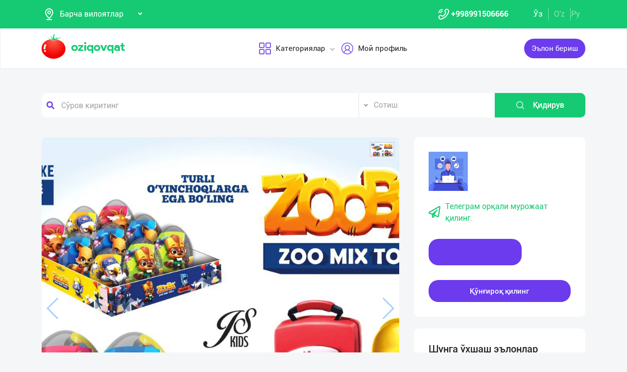

--- FILE ---
content_type: text/html; charset=UTF-8
request_url: http://www.oziqovqat.com/uzc/product/view/10696
body_size: 13079
content:
<!DOCTYPE html>
<html lang="uz"  prefix="og: http://ogp.me/ns#">
    <head>
        <title> МЧЖ &quot;MM-TOYS&quot; корхонасида ишлаб чиқарилган &quot;ZOOBA&quot; брендидаги Янгиланган ўйинчоқлик тухумчаларини тўғридан-тўғри ишлаб ч Oziqovqat.com</title>
        <meta charset="UTF-8" />
        <meta name="csrf-token" content="4cejLWQXLzXSKrx2lAkuK9Bo2fpMdAWyUpfq1BjY">
        <link rel="shortcut icon" href="http://www.oziqovqat.com/theme/img/tomato.png"/>
        <link rel="stylesheet" href="http://www.oziqovqat.com/theme/css/additional.css" type="text/css" />
        <link rel="stylesheet" href="http://www.oziqovqat.com/theme/css/style.css" type="text/css" />
        <link rel="stylesheet" href="http://www.oziqovqat.com/theme/css/mobile.css" type="text/css" />
        <meta name="csrf-token" content="4cejLWQXLzXSKrx2lAkuK9Bo2fpMdAWyUpfq1BjY">
        <meta name="description" content="МЧЖ &quot;MM-TOYS&quot; корхонасида ишлаб чиқарилган &quot;ZOOBA&quot; брендидаги Янгиланган ўйинчоқлик тухумчаларини тўғридан-тўғри ишлаб чиқарувчи томонидан арзон нархларда таклиф этамиз.

➖ Республика бўйича ҳамда қўшни давлатларни дилерлик ва ҳамкорликка"/>
        <meta name="keywords" content="МЧЖ &quot;MM-TOYS&quot; корхонасида ишлаб чиқарилган &quot;ZOOBA&quot; брендидаги Янгиланган ўйинчоқлик тухумчаларини тўғридан-тўғри ишлаб чиқарувчи томонидан арзон нархларда таклиф этамиз.

➖ Республика бўйича ҳамда қўшни давлатларни дилерлик ва ҳамкорликка"/>
        <meta property="og:title" content="МЧЖ &quot;MM-TOYS&quot; корхонасида ишлаб чиқарилган &quot;ZOOBA&quot; брендидаги Янгиланган ўйинчоқлик тухумчаларини тўғридан-тўғри ишлаб ч" />
        <meta property="og:locale" content="uz_UZ" />
        <meta property="og:locale:alternate" content="ru_RU" />
        <meta property="og:url" content="" />
        <meta property="og:image" content="http://www.oziqovqat.com/uploads/products/10696/HGgx7erdT9.jpg" />
        <meta property="og:type" content="website" />
        <meta name="twitter:card" content="summary_large_image" />
        <link rel="alternate" hreflang="uz" href="http://www.oziqovqat.com/uz/product/view/10696" />
        <link rel="alternate" hreflang="uz" href="http://www.oziqovqat.com/uzc/product/view/10696" />
        <link rel="alternate" hreflang="ru" href="http://www.oziqovqat.com/ru/product/view/10696" />
        <style>
            .my-profile li a {
                font-weight: 600;
            }
            .bold{
                font-weight: 600;
            }
            .spinner {
                display: inline-block;
                opacity: 0;
                width: 0;
                -webkit-transition: opacity 0.25s, width 0.25s;
                -moz-transition: opacity 0.25s, width 0.25s;
                -o-transition: opacity 0.25s, width 0.25s;
                transition: opacity 0.25s, width 0.25s;
            }

            .has-spinner.active {
                cursor:progress;
            }

            .has-spinner.active .spinner {
                opacity: 1;
                width: auto;
            }

            .has-spinner.btn.active .spinner {
                min-width: 20px;
            }
        </style>
          <link rel="stylesheet" href="https://cdnjs.cloudflare.com/ajax/libs/mediaelement/4.2.6/mediaelementplayer.css" />
  <link rel="stylesheet" href="https://cdnjs.cloudflare.com/ajax/libs/fancybox/3.5.7/jquery.fancybox.min.css"/>
  <link rel="stylesheet" href="https://cdnjs.cloudflare.com/ajax/libs/Swiper/4.0.7/css/swiper.min.css"/>
  <style>
    .button_save{
      width: 30px ;
      height: 30px ;
      padding: 0;
      display: flex;
      justify-content: center;
      align-items: center

      }
      .complat-button,.button-modal{
        padding: 7px 18px !important;
        font-size: 14px !important;

      }
      .color-green{
        border-color:#15ca72 !important;
        color: #15ca72 !important;
      }
      [type="radio"]:checked,
[type="radio"]:not(:checked) {
    position: absolute;
    left: -9999px;
}
[type="radio"]:checked + label,
[type="radio"]:not(:checked) + label
{
    position: relative;
    padding-left: 28px;
    cursor: pointer;
    line-height: 20px;
    display: inline-block;
    color: #666;
}
[type="radio"]:checked + label:before,
[type="radio"]:not(:checked) + label:before {
    content: '';
    position: absolute;
    left: 0;
    top: 0;
    width: 18px;
    height: 18px;
    border: 1px solid #ddd;
    border-radius: 100%;
    background: #fff;
}
[type="radio"]:checked + label:after,
[type="radio"]:not(:checked) + label:after {
    content: '';
    width: 12px;
    height: 12px;
    background: #15ca72;
    position: absolute;
    top: 3px;
    left: 3px;
    border-radius: 100%;
    -webkit-transition: all 0.2s ease;
    transition: all 0.2s ease;
}
[type="radio"]:not(:checked) + label:after {
    opacity: 0;
    -webkit-transform: scale(0);
    transform: scale(0);
}
[type="radio"]:checked + label:after {
    opacity: 1;
    -webkit-transform: scale(1);
    transform: scale(1);
}
.send_chat{
  cursor: pointer;
}

    .carousel-gallery {
        width: 100%;
        height: 700px;
        display: -webkit-box;
        display: -ms-flexbox;
        display: flex;
        position: relative;
        z-index: 0;
    }
    .carousel-gallery .swiper-container {
        width: 100%;
        height: 100%;
        position: absolute;
        left: 0;
        top: 0;
    }
    @media (max-width: 991px) {
        .carousel-gallery {
            height: 600px;
        }
    }

    @media (max-width: 767px) {
        .carousel-gallery {
            height: 500px;
        }
    }
    .carousel-gallery .swiper-slide {
        overflow: hidden;
        color: #fff;
    }
    .carousel-gallery .swiper-slide a {
        display: block;
        width: 100%;
        height: 100%;
        border-radius: 4px;
        overflow: hidden;
        position: relative;
        -webkit-box-shadow: 3px 2px 20px 0px rgba(0, 0, 0, 0.2);
        -moz-box-shadow: 3px 2px 20px 0px rgba(0, 0, 0, 0.2);
        box-shadow: 3px 2px 20px 0px rgba(0, 0, 0, 0.2);
    }
    .carousel-gallery .swiper-slide a:hover .image .overlay {
        opacity: 1;
    }
    .carousel-gallery .swiper-slide a .image {
        width: 100%;
        height: 100%;
        background-size: cover;
        background-position: center center;
    }
    .carousel-gallery .swiper-slide a .image .overlay {
        width: 100%;
        height: 100%;
        background-color: rgba(20, 20, 20, 0.8);
        text-align: center;
        opacity: 0;
        -webkit-transition: all 0.2s linear;
        -o-transition: all 0.2s linear;
        transition: all 0.2s linear;
    }
    .carousel-gallery .swiper-slide a .image .overlay em {
        color: #fff;
        font-size: 26px;
        position: relative;
        top: 50%;
        -webkit-transform: translateY(-50%);
        -ms-transform: translateY(-50%);
        -o-transform: translateY(-50%);
        transform: translateY(-50%);
        display: inline-block;
    }
    .swiper-pagination {
        position: absolute;
        top: 10px;
        right: 10px;
        width: auto !important;
        left: auto !important;
        margin: 0;
    }
    .swiper-pagination-bullet {
        padding: 5px 10px;
        border-radius: 0;
        width: auto;
        height: 30px;
        text-align: center;
        line-height: 30px;
        font-size: 12px;
        color:#000;
        opacity: 1;
        background: rgba(0,0,0,0.2);
    }
    .swiper-pagination-bullet-active {
        color:#fff;
        background: #007aff;
    }

  </style>
          <script type="application/ld+json">
  {
  "@context": "https://schema.org/",
  "@type": "Product",
  "name": "Чай чёрный",
  "image": "http://www.oziqovqat.com/uploads/products/10696/HGgx7erdT9.jpg",
  "description": "МЧЖ "MM-TOYS" корхонасида ишлаб чиқарилган "ZOOBA" брендидаги Янгиланган ўйинчоқлик тухумчаларини тўғридан-тўғри ишлаб чиқарувчи томонидан арзон нархларда таклиф этамиз.

➖ Республика бўйича ҳамда қўшни давлатларни дилерлик ва ҳамкорликка таклиф қиламиз.",
  "brand": "Oziqovqat.com",
  "offers": {
    "@type": "Offer",
    "url": "http://www.oziqovqat.com/uzc/product/view/10696",
    "priceCurrency": "UZS",
    "price": "0",
    "priceValidUntil": "2021-04-30",
    "availability": "https://schema.org/InStock",
    "itemCondition": "https://schema.org/NewCondition"
  }
}
  </script>
                <script>
           var language_locale="uzc";
        </script>
    </head>
    <body>
        <header class="scroll_height">
	
    <div class="modal auth-modal fade" id="authorization" tabindex="-1" role="dialog"   aria-hidden="true">
        <div class="modal-dialog" role="document">
            <div class="modal-content">
                <button type="button" class="close" data-dismiss="modal" aria-label="Close">
                    <span aria-hidden="true">&times;</span>
                </button>

                <div class="modal-body">
                    <div class="auth_img">
                        <img src="http://www.oziqovqat.com/theme/img/auth-img.png" alt="auth img" />
                    </div>
                    <div class="auth_form">
                        <h2>Авторизация</h2>
                        <form id="auth_form_phone">
                            <div class="form-group">
                                <div class="form-group">
                                     <label>Telefon рақамингизни кўрсатинг</label>
                                    <div class="input">
                                        <button type="button"  class="btn form-control-icon">
                                            <img src="http://www.oziqovqat.com/theme/img/phone.png" alt="icon" />
                                        </button>
                                                                              <select name="code" class="form-control"  style="min-width: max-content" id="codeSelect">
                                                                                <option  value="+998">UZB</option>
                                                                                  <option  value="+7">RUS</option>
                                                                                  <option  value="+996">KGZ</option>
                                                                                  <option  value="+992">TJK</option>
                                                                                  <option  value="+7">KAZ</option>
                                                                                  <option  value="+93">AFG</option>
                                                                                  <option  value="+993">TKM</option>
                                                                                  <option  value="+994">AZE</option>
                                                                                  <option  value="+375">BLR</option>
                                                                                  <option  value="+380">UKR</option>
                                                                              </select>
                                          <input type="text" class="form-control phone_number22" id="phoneNumberAuth" autocomplete="off" placeholder="" value="+998" />
                                    </div>
                                </div>
                                <div class="form-group">
                                    <label class="check-label">Қабул қиламан
                                        <a href="/uzc/terms-of-use">Фойдаланиш қоидалари</a>
                                        <input class="check-input" type="checkbox" checked/>
                                        <span class="checkmark"></span>
                                    </label>
                                </div>
                                <button type="submit" id="authFirstStep"  class="btn button_style auth-button  has-spinner" >
                                    Код олиш
                                </button>
                            </div>
                        </form>
                    </div>
                </div>
            </div>
        </div>
		</div>
			
    <div class="modal auth-modal fade" id="verificate" tabindex="-1" role="dialog"   aria-hidden="true">
        <div class="modal-dialog" role="document">
            <div class="modal-content">
                <button type="button" class="close" id="close" data-dismiss="modal" aria-label="Close">
                    <span aria-hidden="true" style="font-size: 25px; font-weight: 100"
                            ><i class="fas fa-arrow-left"></i
                        ></span>
                </button>

                <div class="modal-body">
                    <div class="auth_img">
                        <img src="/theme/img/verificate.png" alt="auth img" />
                    </div>
                    <div class="auth_form">
                        <h2>СМС код</h2>
                        <form id="auth_form_verificate_code">
                            <div class="form-group">
                                <div class="form-group">
                                    <label  >Код ва смсни кўрсатинг</label>
                                    <div class="for_error"></div>
                                    <div class="input">
                                        <button type="button" class="btn form-control-icon">
                                            <img src="/theme/img/key.png" alt="icon" />
                                        </button>
                                        <input type="text" class="form-control verificate-code" id="codeVerification" placeholder="****"/>
                                    </div>
                                </div>

                                <button type="submit" id="userVerifyBtn" class="btn button_style">
                                    Давом етиш
                                </button>
                            </div>
                        </form>
                    </div>
                </div>
            </div>
        </div>
    </div>

    <div class="header_top">
        <div class="container">
            <div class="header-flex-top">
                <div class="header-left">
                    <div class="selected">
                        <div class="select-img">
                            <img src="/theme/img/menu_loc.png" alt="icon" />
												</div>
												
                        <select name="street set-region" class="nice-select">
                            <option value="all"   selected  >Барча вилоятлар</option>
                                                            <option class="bold" value="1" >Тошкент шаҳри</option>
                                                            <option class="bold" value="2" >Андижон вилояти</option>
                                                            <option class="bold" value="4" >Бухоро вилояти</option>
                                                            <option class="bold" value="5" >Жиззах вилояти</option>
                                                            <option class="bold" value="6" >Қашқадарё вилояти</option>
                                                            <option class="bold" value="7" >Навоий вилояти</option>
                                                            <option class="bold" value="8" >Наманган вилояти</option>
                                                            <option class="bold" value="9" >Самарқанд вилояти</option>
                                                            <option class="bold" value="10" >Сурхондарё вилояти</option>
                                                            <option class="bold" value="11" >Сирдарё вилояти</option>
                                                            <option class="bold" value="12" >Тошкент вилояти</option>
                                                            <option class="bold" value="13" >Фарғона вилояти</option>
                                                            <option class="bold" value="14" >Хоразм вилояти</option>
                                                            <option class="bold" value="15" >Қорақалпоғистон Республикаси</option>
                                                            <option class="bold" value="17" >Россия</option>
                                                            <option class="bold" value="18" >Қирғизистон</option>
                                                            <option class="bold" value="19" >Тожикистон</option>
                                                            <option class="bold" value="20" >Қозоғистон</option>
                                                            <option class="bold" value="21" >Афғонистон</option>
                                                            <option class="bold" value="22" >Белоруссия</option>
                                                            <option class="bold" value="23" >Украина</option>
                                                            <option class="bold" value="24" >Озарбайжон</option>
                                                            <option class="bold" value="25" >Туркманистон</option>
                                                            <option class="bold" value="26" >Туркия</option>
                            
                        </select>
                    </div>
                </div>
                <div class="header-right">
                    <div class="top-nav">
                        <ul class="lists">
                            <li>
                                <a href="#" title="" class="phone-link">
                                        <img src="/theme/img/menu_icon.png" alt="icon" />
										<strong>+998991506666</strong>
                                </a>
                            </li>
                        </ul>
                    </div>
                    <ul class="list-lang">
                        <li>
                            <a href="/uzc/product/view/10696" class="btn button-lang  active ">Ўз</a>
                        </li>
                        <li>
                            <a href="/uz/product/view/10696" class="btn button-lang ">O'z</a>
                        </li>
                        <li>
                            <a href="/ru/product/view/10696" class="btn button-lang  ">
                                Ру
                            </a>
                        </li>
                        <li>
                        <li>
                    </ul>
                </div>
            </div>
        </div>
    </div>
    <div class="header_two"></div>
    <div class="all_header_menu">
        <div class="nav-container">
            <nav class="sina-nav mobile-sidebar" id="navbar" data-top="60">
                <div class="container">
                    <!-- .extension-nav -->
                    <div class="extension-nav">
                        <ul>
                            <li class="posts">
                                                                    <a href=""
                                       data-toggle="modal"
                                       data-target="#authorization"
                                       class="post-button"
                                    ><span class="text"> Эълон бериш</span
                                        ><span class="icon"
                                        ><i class="fas fa-sign-in-alt"></i></span
                                        ></a>
                                                            </li>
                        </ul>
                    </div>
                    <div class="sina-nav-header">
                        <div class="for-but">
                            <button id="menubt" type="button" class="navbar-toggle" data-toggle="collapse" data-target="#navbar-menu">
                                <i class="fa fa-bars"></i>
                            </button>
                        </div>
                        <a class="sina-brand" href="http://www.oziqovqat.com/uzc">
                            <img width="172" height="62" src="http://www.oziqovqat.com/theme/img/logo.png" alt="" />
                        </a>
                    </div>
                    <!-- .sina-nav-header -->

                    <!-- Collect the nav links, forms, and other content for toggling -->
                    <div class="collapse navbar-collapse" id="navbarNav">
                        <button id="closeMenu">
                            <i class="lnr lnr-exit"></i>
                        </button>

                        <ul class="sina-menu sina-menu-center" data-in="fadeInLeft" data-out="fadeInOut">
                            <li class="dropdown">
                                <a href="#" class="dropdown-toggle" data-toggle="dropdown">
                                    <img width="30" height="30" src="/theme/img/menu_wind.png" alt="Categories" />
                                    Категориялар
                                </a>
                                <ul class="dropdown-menu">
                                                                            <li class="bold"><a href="/uzc/section/choy-va-qahva">Чой ва Қаҳва</a></li>
                                                                            <li class="bold"><a href="/uzc/section/konservalar-1">Консервалар</a></li>
                                                                            <li class="bold"><a href="/uzc/section/bakaleya">Бакалея</a></li>
                                                                            <li class="bold"><a href="/uzc/section/tort-va-shirinliklar-1">Торт ва ширинликлар</a></li>
                                                                            <li class="bold"><a href="/uzc/section/suvlar-1">Сувлар</a></li>
                                                                            <li class="bold"><a href="/uzc/section/meva-va-sabzavotlar">Мева ва сабзавотлар</a></li>
                                                                            <li class="bold"><a href="/uzc/section/tuxum-va-sut-mahsulotlari">Тухум ва сут маҳсулотлари</a></li>
                                                                            <li class="bold"><a href="/uzc/section/gosht">Гўшт</a></li>
                                                                            <li class="bold"><a href="/uzc/section/muzlatilgan-mahsulotlar">Музлатилган маҳсулотлар</a></li>
                                                                            <li class="bold"><a href="/uzc/section/non-mahsulotlari-1">Нон маҳсулотлари</a></li>
                                                                            <li class="bold"><a href="/uzc/section/boshqalar">Бошқалар</a></li>
                                                                            <li class="bold"><a href="/uzc/section/yoglar-1">Ёғлар</a></li>
                                                                            <li class="bold"><a href="/uzc/section/chipsa-snek-bodroq">Чипс, снек, бодроқ</a></li>
                                                                            <li class="bold"><a href="/uzc/section/savdo-xodimlari">Савдо ходимлари</a></li>
                                                                            <li class="bold"><a href="/uzc/section/logistika">Логистика</a></li>
                                                                            <li class="bold"><a href="/uzc/section/yem-mahsulotlari">Ем маҳсулотлари</a></li>
                                                                    </ul>
                            </li>


                                                            <li class="dropdown">
                                    <a href="#" data-toggle='modal' data-target='#authorization' ><img src="/theme/img/menu_user.png" alt="user" />Мой профиль</a>
                                </li>
                                                    </ul>
                    </div>
                    <!-- /.navbar-collapse -->
                </div>
                <!-- .container -->
            </nav>
        </div>
    </div>

    <!-- logout model -->
        <div class="modal auth-modal fade" id="logout" tabindex="-1" role="dialog"   aria-hidden="true">
            <div class="modal-dialog" role="document">
                <div class="modal-content">
                    <button type="button" class="close" data-dismiss="modal" aria-label="Close">
                        <span aria-hidden="true">&times;</span>
                    </button>
                    <div class="modal-body">
                        <div class="auth_img">
                            <img src="http://www.oziqovqat.com/theme/img/illustration.png" alt="illustration" />
                        </div>
                        <div class="auth_form">
                            <h2>Чиқиш</h2>
                            <form action="/">
                                <div class="form-group">
                                    <div class="form-group">
                                        <a href="/uzc/signout">
                                            <span data-toggle="modal" data-target="#verificate" class="btn button_style auth-button">
                                                Бош саҳифага ўтиш
                                            </span>
                                        </a>
                                    </div>
                                </div>
                            </form>

                        </div>
                </div>
            </div>
        </div>
        </div>
        <!-- endlogout -->
</header>

        <div class="mobile_footer wt-footer" id="wt-footer">
  <a href="http://www.oziqovqat.com/uzc" class="f-mobile-link">
    <div class="icon"><img src="http://www.oziqovqat.com/theme/img/mobile-home.svg" alt=""></div>
    <span>Асосий</span>
  </a>
  <a class="f-mobile-link f-link-active search_mobile">
    <div class="icon"><img src="http://www.oziqovqat.com/theme/img/mobile-search.svg" alt=""></div>
    <span>Qidirish</span>
  </a>
  <a class="f-mobile-links">
    <div class="mobile-logo"><img src="http://www.oziqovqat.com/theme/img/mobile-tomato.svg" alt=""></div>
  </a>
  <a href="http://www.oziqovqat.com/uzc/create-add" class="f-mobile-link">
    <div class="icon"><img src="http://www.oziqovqat.com/theme/img/mobile-plus.svg" alt=""></div>
    <span>Қўшиш</span>
  </a>
  <a href="http://www.oziqovqat.com/uzc/catalogs" class="f-mobile-link">
    <div class="icon"><img src="http://www.oziqovqat.com/theme/img/mobile-category.svg" alt=""></div>
    <span>Категориялар</span>
  </a>
</div>

<div class="mobile_block">
  <div class="block_none">
    <button class="btn block_none_btn">
      <img src="http://www.oziqovqat.com/theme/img/mobilex.svg" alt="icon">
    </button>
  </div>

  <ul class="mobile_menu pl-0 mb-0">
    <li>
      <a class="mobile_link" href="#">
        <img class="mobile_link_icon" src="http://www.oziqovqat.com/theme/img/icon-1.svg" alt="icon">
        <span>Мои объявления</span>
      </a>
    </li>
    <li>
      <a class="mobile_link" href="#">
        <img class="mobile_link_icon" src="http://www.oziqovqat.com/theme/img/icon-2.svg" alt="icon">
        <span>Избранные</span>
      </a>
    </li>
    <li>
      <a class="mobile_link" href="#">
        <img class="mobile_link_icon" src="http://www.oziqovqat.com/theme/img/icon-3.svg" alt="icon">
        <span>Мой баланс</span>
      </a>
    </li>
    <li>
      <a class="mobile_link" href="#">
        <img class="mobile_link_icon" src="http://www.oziqovqat.com/theme/img/icon-4.svg" alt="icon">
        <span>Мои подписки</span>
      </a>
    </li>
    <li>
      <a class="mobile_link" data-toggle="collapse" href="#languageMobile" role="button" aria-expanded="false">
        <img class="mobile_link_icon" src="http://www.oziqovqat.com/theme/img/icon-5.svg" alt="icon">
        <span>Язык</span>
      </a>

      <div class="collapse" id="languageMobile">
        <div class="mobile_lang p-3">
          <a href="#" class="d-flex align-items-center justify-content-between">
            <div class="lang_left d-flex align-items-center">
              <img class="lang_icon" src="http://www.oziqovqat.com/theme/img/lang_icon-1.svg" alt="icon">
              <span>Ўзбекча</span>
            </div>
            <div class="lang_right text-white">
              <i class="far fa-check-circle"></i>
            </div>
          </a>
          <a href="#" class="d-flex align-items-center justify-content-between active_lang">
            <div class="lang_left d-flex align-items-center">
              <img class="lang_icon" src="http://www.oziqovqat.com/theme/img/lang_icon-1.svg" alt="icon">
              <span>O'zbekcha</span>
            </div>
            <div class="lang_right text-white">
              <i class="far fa-check-circle"></i>
            </div>
          </a>
          <a href="#" class="d-flex align-items-center justify-content-between">
            <div class="lang_left d-flex align-items-center">
              <img class="lang_icon" src="http://www.oziqovqat.com/theme/img/lang_icon-2.svg" alt="icon">
              <span>Русский</span>
            </div>
            <div class="lang_right text-white">
              <i class="far fa-check-circle"></i>
            </div>
          </a>
        </div>
      </div>
    </li>
    <li>
      <a class="mobile_link" href="#">
        <img class="mobile_link_icon" src="http://www.oziqovqat.com/theme/img/icon-6.svg" alt="icon">
        <span>Личные данные</span>
      </a>
    </li>
    <li>
      <a class="mobile_link" href="#">
        <img class="mobile_link_icon" src="http://www.oziqovqat.com/theme/img/icon-7.svg" alt="icon">
        <span>Новости</span>
      </a>
    </li>
    <li class="d-flex align-items-center justify-content-between">
      <a class="mobile_link" href="#">
        <img class="mobile_link_icon" src="http://www.oziqovqat.com/theme/img/icon-8.svg" alt="icon">
        <span>Чаты</span>
      </a>
      <div class="message_notification"><i>2</i></div>
    </li>
    <li>
      <a class="mobile_link" href="#">
        <img class="mobile_link_icon" src="http://www.oziqovqat.com/theme/img/icon-9.svg" alt="icon">
        <span>История реферальных переходов</span>
      </a>
    </li>
    <li>
      <a class="mobile_link" href="#">
        <img class="mobile_link_icon" src="http://www.oziqovqat.com/theme/img/icon-10.svg" alt="icon">
        <span>Условия использования</span>
      </a>
    </li>
    <li>
      <a class="mobile_link" href="#">
        <img class="mobile_link_icon" src="http://www.oziqovqat.com/theme/img/icon-11.svg" alt="icon">
        <span>FAQ</span>
      </a>
    </li>
    <li>
      <a class="mobile_link" href="#">
        <img class="mobile_link_icon" src="http://www.oziqovqat.com/theme/img/icon-12.svg" alt="icon">
        <span>О нас</span>
      </a>
    </li>
    <li>
      <a class="mobile_link" href="#">
        <img class="mobile_link_icon" src="http://www.oziqovqat.com/theme/img/icon-13.svg" alt="icon">
        <span>Техническая поддержка</span>
      </a>
    </li>
    <li>
      <a class="mobile_link" href="#">
        <img class="mobile_link_icon" src="http://www.oziqovqat.com/theme/img/icon-14.svg" alt="icon">
        <span>Поделиться приложением</span>
      </a>
    </li>
    <li>
      <a class="mobile_link" href="#">
        <img class="mobile_link_icon" src="http://www.oziqovqat.com/theme/img/icon-15.svg" alt="icon">
        <span>Выход</span>
      </a>
    </li>
    <li class="m-0 border-top">
      <a class="d-flex align-items-center justify-content-center simplex_mobile" href="#">
        <span class="mr-1">Разработано</span>
        <img class="" src="http://www.oziqovqat.com/theme/img/mobile-simplex.svg" alt="icon" width="110">
      </a>
    </li>
  </ul>

</div>


<div class="search_mobile_item">
  <div class="search_top">
    <h4 class="mb-0">Поиск</h4>
    <button class="btn search_none_btn">
      <img src="http://www.oziqovqat.com/theme/img/mobilex.svg" alt="icon">
    </button>
  </div>

  <form class="mobile_search">
    <div class="selector">
      <div class="selector-item">
        <input type="radio" id="radio1" name="selector" class="selector-item_radio" checked>
        <label for="radio1" class="selector-item_label">Продаю</label>
      </div>
      <div class="selector-item">
        <input type="radio" id="radio2" name="selector" class="selector-item_radio">
        <label for="radio2" class="selector-item_label">Покупаю</label>
      </div>
      <div class="selector-item">
        <input type="radio" id="radio3" name="selector" class="selector-item_radio">
        <label for="radio3" class="selector-item_label">Предоставляю услуги</label>
      </div>
    </div>

    <div class="input-group search_input">
      <input type="text" class="form-control" placeholder="Введите запрос">
        <button class="btn search_button" type="button"><i class="fas fa-search"></i></button>
    </div>

  </form>
</div>

            
<section class="card-section">
  <div class="search_box">
    <div class="search-sec">
        <div class="container">
            <form action="/uzc/search" method="get" novalidate="novalidate">
                <div class="row">
                    <div class="col-lg-7 col-md-6 col-sm-5 col-9 p-0 for-search-input">
                        <div class="search-input">
                            <img
                            class="fas fa-search text-body"
                            alt="search"
                            src="/theme/img/search.png"
                        />
                        <input type="text" name="key" class="form-control search-slt" placeholder="Сўров киритинг"  />
                        </div>
                    </div>
                    <div class="col-lg-3 col-md-4 col-sm-5 p-0">
                        <select class="nice-select form-control search-slt" name='type'>
                            <option value="1" >Сотиш </option>
                            <option value="2" >Сотиб оламан</option>
                            <option value="3" >Хизматларни тақдим етаман </option>
                        </select>
                    </div>
                    <div class="col-lg-2 col-md-2 col-md-2 col-sm-2 for-sea-button col-3 p-0">
                        <button class="for-search-button btn wrn-btn d-block">
                        <img src="/theme/img/search_white.png" alt="search" />
                        Қидирув
                        </button>
                    </div>
                </div>
            </form>
        </div>
    </div>
</div>

  <div class="container">
    <div class="modal fade" id="exampleModalCenter" tabindex="-1" role="dialog"  aria-hidden="true">
        <div class="modal-dialog modal-dialog-centered" role="document">
            <div class="modal-content">
                <div class="modal-header">
                    <h5 class="modal-title" id="exampleModalLongTitle">Еълон ҳақида шикоят</h5>
                    <button type="button" class="close" data-dismiss="modal" aria-label="Close">
                        <span aria-hidden="true">&times;</span>
                    </button>
                </div>
                <div class="modal-body">
                                          <div class="form-check compain-item pl-0">
                        <p>
                          <input class="form-check-input" type="radio" name="categ" id="categor_id_1" value="2" >
                          <label class="form-check-label" for="categor_id_1">Спам</label>
                        </p>
                      </div>
                                          <div class="form-check compain-item pl-0">
                        <p>
                          <input class="form-check-input" type="radio" name="categ" id="categor_id_2" value="3" >
                          <label class="form-check-label" for="categor_id_2">Нотўғри бўлим</label>
                        </p>
                      </div>
                                          <div class="form-check compain-item pl-0">
                        <p>
                          <input class="form-check-input" type="radio" name="categ" id="categor_id_3" value="4" >
                          <label class="form-check-label" for="categor_id_3">Таъқиқланган махсулот</label>
                        </p>
                      </div>
                                          <div class="form-check compain-item pl-0">
                        <p>
                          <input class="form-check-input" type="radio" name="categ" id="categor_id_4" value="5" >
                          <label class="form-check-label" for="categor_id_4">Эскирган реклама</label>
                        </p>
                      </div>
                                          <div class="form-check compain-item pl-0">
                        <p>
                          <input class="form-check-input" type="radio" name="categ" id="categor_id_5" value="6" >
                          <label class="form-check-label" for="categor_id_5">Фирибгар</label>
                        </p>
                      </div>
                                          <div class="form-check compain-item pl-0">
                        <p>
                          <input class="form-check-input" type="radio" name="categ" id="categor_id_6" value="7" >
                          <label class="form-check-label" for="categor_id_6">Телефонга жавоб бермайди</label>
                        </p>
                      </div>
                                          <div class="form-check compain-item pl-0">
                        <p>
                          <input class="form-check-input" type="radio" name="categ" id="categor_id_7" value="8" >
                          <label class="form-check-label" for="categor_id_7">Алдов эълони</label>
                        </p>
                      </div>
                    
                </div>
                <div class="modal-footer">
                    <button type="button" id="complainSend" class="btn complat-button "disabled >Далее</button>
                </div>
            </div>
        </div>
    </div>
    <div class="card-section-content">
      <div class="row">
        <div class="col-lg-8">
          <div class="products-info">
            <div class="about-img-silider">
                <div class="carousel-gallery">
                    <div class="swiper-container">
                        <div class="swiper-wrapper">
                                                                        <div class="swiper-slide">
                        <a href="http://www.oziqovqat.com/uploads/products/10696/HGgx7erdT9.jpg" data-fancybox="gallery">
                            <div class="image" style="background-image: url(http://www.oziqovqat.com/uploads/products/10696/HGgx7erdT9.jpg)">
                            </div>
                        </a>
                    </div>

                    
                                  </div>

            </div>
            <div class="swiper-pagination"></div>
            <div class="swiper-button-prev"></div>
            <div class="swiper-button-next"></div>
        </div>
        </div>



            <div class="info-footer">
              <div class="prosm">
                <p>Тошкент шаҳри,
                  <b style="font-size: 13px">2024-01-21 20:20:00 ч.</b> </p>
                <p>
                  <span><i class="fas fa-eye"></i></span>31
                </p>
              </div>
              <div class="price">
                <p>Келишилган нархда</p>
              </div>
              <hr />
              <div class="info_text">
                <h5>Қисқача Малумот</h5>
                <p style="white-space: pre-line">
                  МЧЖ "MM-TOYS" корхонасида ишлаб чиқарилган "ZOOBA" брендидаги Янгиланган ўйинчоқлик тухумчаларини тўғридан-тўғри ишлаб чиқарувчи томонидан арзон нархларда таклиф этамиз.

➖ Республика бўйича ҳамда қўшни давлатларни дилерлик ва ҳамкорликка таклиф қиламиз.
                </p>
              </div>

              
                            

                            <div class="info_seller">
								<h5>Сотувчига мурожаат қилинг</h5>
								<div class="ask_info">
									<ul>
                      									</ul>
																			<button type="button" class="button-modal btn send_chat"  data-toggle='modal' data-target='#authorization' >
                      Shikoyat qilish
                    </button>
																	</div>
							</div>
                          </div>
          </div>
        </div>

        <div class="col-lg-4">
          <div class="card-section-rihgt">
            <div class="connect">
                <div class="comp_logo">
                  <div class="logo_img">
                    <img src="http://www.oziqovqat.com/uploads/user/79193/9sFriCkEg9.jpg" alt="company logo" />
                  </div>
                                <div class="company_name">

                    <a href="/uzc/company/view/79193"><span class="span"></span></a>
                  </div>
                								</div>
																  <a href="" class="telegram" data-toggle='modal' data-target='#authorization'>
								                <span><i class="far fa-paper-plane"></i></span>Телеграм орқали мурожаат қилинг.</a>
                <div class="buttons_connect">
									                                      <a href="#" class="telegram" data-toggle='modal' data-target='#authorization'>
                                          <span class="btn button_style bg-green"  data-toggle='modal' data-target='#authorization'>Хабар ёзинг</span>
                                      </a>
									
									 <button class="btn button_style" id="call">Қўнғироқ қилинг</button>

                </div>
              </div>

            <ul id="errors" style="position: fixed;bottom: 7%;right: 3%;list-style: none;"></ul>
            <div class="products_lists_block">
              <h5 class="list_title">Шунга ўхшаш эълонлар</h5>
              <div class="products_lists">
                                                <div class="product_list_item">
                  <div class="products_img">
                                        <img src="http://www.oziqovqat.com/uploads/products/15434/IXSvcVZVh0AJ.jpg" alt="Большие объемы " style="object-fit: contain" />
                  </div>
                  <div class="products_name">
                    <a href="/uzc/product/view/15434">
                      <div class="product_title">
                        <p>Большие объемы </p>
                      </div>
                      
                      <span class="region">Тошкент шаҳри</span>
                    </a>
                  </div>
                </div>
								                <hr />
								                                <div class="product_list_item">
                  <div class="products_img">
                                        <img src="http://www.oziqovqat.com/uploads/products/15387/duWRnEU97Lhl.jpg" alt="Россиянинг Моск" style="object-fit: contain" />
                  </div>
                  <div class="products_name">
                    <a href="/uzc/product/view/15387">
                      <div class="product_title">
                        <p>Россиянинг Моск</p>
                      </div>
                      
                      <span class="region">Тошкент шаҳри</span>
                    </a>
                  </div>
                </div>
								                <hr />
								                                <div class="product_list_item">
                  <div class="products_img">
                                        <img src="http://www.oziqovqat.com/uploads/products/15098/2WEBfWKLbe.jpg" alt="Ҳурматли тадбир" style="object-fit: contain" />
                  </div>
                  <div class="products_name">
                    <a href="/uzc/product/view/predlagaetsya-sirokii-assortiment-lecebnyx-trav-brusnika-list-po-1765342242">
                      <div class="product_title">
                        <p>Ҳурматли тадбир</p>
                      </div>
                      
                      <span class="region">Фарғона вилояти</span>
                    </a>
                  </div>
                </div>
								                <hr />
								                                <div class="product_list_item">
                  <div class="products_img">
                                        <img src="http://www.oziqovqat.com/uploads/products/15324/jcfxrWWItm.jpg" alt="Ҳурматли тадбир" style="object-fit: contain" />
                  </div>
                  <div class="products_name">
                    <a href="/uzc/product/view/15324">
                      <div class="product_title">
                        <p>Ҳурматли тадбир</p>
                      </div>
                      
                      <span class="region">Тошкент шаҳри</span>
                    </a>
                  </div>
                </div>
								                <hr />
								                                <div class="product_list_item">
                  <div class="products_img">
                                        <img src="http://www.oziqovqat.com/uploads/products/15000/YsZwVC2sqD.jpg" alt="Қозоғистонда иш" style="object-fit: contain" />
                  </div>
                  <div class="products_name">
                    <a href="/uzc/product/view/15000">
                      <div class="product_title">
                        <p>Қозоғистонда иш</p>
                      </div>
                      
                      <span class="region">Тошкент шаҳри</span>
                    </a>
                  </div>
                </div>
								                <hr />
								                                <div class="product_list_item">
                  <div class="products_img">
                                        <img src="http://www.oziqovqat.com/uploads/products/15404/A2pHSS0FmD.jpg" alt="ООО 'Yumup' Ком" style="object-fit: contain" />
                  </div>
                  <div class="products_name">
                    <a href="/uzc/product/view/15404">
                      <div class="product_title">
                        <p>ООО &#039;Yumup&#039; Ком</p>
                      </div>
                      
                      <span class="region">Тошкент шаҳри</span>
                    </a>
                  </div>
                </div>
								                <hr />
								                                <div class="product_list_item">
                  <div class="products_img">
                                        <img src="http://www.oziqovqat.com/uploads/products/15068/AkTtskvZe9.jpg" alt="Coffee AMAD 3в1" style="object-fit: contain" />
                  </div>
                  <div class="products_name">
                    <a href="/uzc/product/view/coffee-amad-3v1-po-20-grpakete-iz-vyssego-sorta-kofe-arabicai-sl-1768087293">
                      <div class="product_title">
                        <p>Coffee AMAD 3в1</p>
                      </div>
                      
                      <span class="region">Тошкент шаҳри</span>
                    </a>
                  </div>
                </div>
								                <hr />
								                                <div class="product_list_item">
                  <div class="products_img">
                                        <img src="http://www.oziqovqat.com/uploads/products/15002/KW3E1PySYnct.jpg" alt="Чой маҳсулотлар" style="object-fit: contain" />
                  </div>
                  <div class="products_name">
                    <a href="/uzc/product/view/15002">
                      <div class="product_title">
                        <p>Чой маҳсулотлар</p>
                      </div>
                      
                      <span class="region">Самарқанд вилояти</span>
                    </a>
                  </div>
                </div>
								                <hr />
								                                <div class="product_list_item">
                  <div class="products_img">
                                        <img src="http://www.oziqovqat.com/uploads/products/15297/LWRv2whf5N7b.jpg" alt="МEГА ЧEГИРМА — " style="object-fit: contain" />
                  </div>
                  <div class="products_name">
                    <a href="/uzc/product/view/15297">
                      <div class="product_title">
                        <p>МEГА ЧEГИРМА — </p>
                      </div>
                      
                      <span class="region">Тошкент шаҳри</span>
                    </a>
                  </div>
                </div>
								                <hr />
								                                <div class="product_list_item">
                  <div class="products_img">
                                        <img src="http://www.oziqovqat.com/uploads/products/15337/1765797642-5c4ca2ccd8168f08df2141cfada8c851.png" alt="Сизга табиий ме" style="object-fit: contain" />
                  </div>
                  <div class="products_name">
                    <a href="/uzc/product/view/sizga-tabiiy-mevalar-asosidagi-assalom-tea-choylarini-taklif-eta-1765797642">
                      <div class="product_title">
                        <p>Сизга табиий ме</p>
                      </div>
                      
                      <span class="region">Тошкент шаҳри</span>
                    </a>
                  </div>
                </div>
								                <hr />
								                                <div class="product_list_item">
                  <div class="products_img">
                                        <img src="http://www.oziqovqat.com/uploads/products/15338/1765798110-7a2461ccf8ca14eec929f5a7f54ed007.png" alt="Сизга табиий ўт" style="object-fit: contain" />
                  </div>
                  <div class="products_name">
                    <a href="/uzc/product/view/sizga-tabiiy-otlar-asosidagi-zamona-rano-choylarini-taklif-etami-1765798110">
                      <div class="product_title">
                        <p>Сизга табиий ўт</p>
                      </div>
                      
                      <span class="region">Тошкент шаҳри</span>
                    </a>
                  </div>
                </div>
								                <hr />
								                                <div class="product_list_item">
                  <div class="products_img">
                                        <img src="http://www.oziqovqat.com/uploads/products/15225/svEmu1pnLf.jpg" alt="Ассорти сухофру" style="object-fit: contain" />
                  </div>
                  <div class="products_name">
                    <a href="/uzc/product/view/15225">
                      <div class="product_title">
                        <p>Ассорти сухофру</p>
                      </div>
                      
                      <span class="region">Тошкент шаҳри</span>
                    </a>
                  </div>
                </div>
								                <hr />
								                                <div class="product_list_item">
                  <div class="products_img">
                                        <img src="http://www.oziqovqat.com/uploads/products/15003/D5oJCehOotal.jpg" alt="Қора чой сотама" style="object-fit: contain" />
                  </div>
                  <div class="products_name">
                    <a href="/uzc/product/view/15003">
                      <div class="product_title">
                        <p>Қора чой сотама</p>
                      </div>
                      
                      <span class="region">Самарқанд вилояти</span>
                    </a>
                  </div>
                </div>
								                <hr />
								                                <div class="product_list_item">
                  <div class="products_img">
                                        <img src="http://www.oziqovqat.com/uploads/products/15012/vUrZiai2bUwq.jpg" alt="Туркманистон да" style="object-fit: contain" />
                  </div>
                  <div class="products_name">
                    <a href="/uzc/product/view/15012">
                      <div class="product_title">
                        <p>Туркманистон да</p>
                      </div>
                      
                      <span class="region">Тошкент шаҳри</span>
                    </a>
                  </div>
                </div>
								                <hr />
								                                <div class="product_list_item">
                  <div class="products_img">
                                        <img src="http://www.oziqovqat.com/uploads/products/15132/LPL4sVho4JCC.jpg" alt="Ишлаб чиқарувчи" style="object-fit: contain" />
                  </div>
                  <div class="products_name">
                    <a href="/uzc/product/view/15132">
                      <div class="product_title">
                        <p>Ишлаб чиқарувчи</p>
                      </div>
                      
                      <span class="region">Тошкент шаҳри</span>
                    </a>
                  </div>
                </div>
								                <hr />
								                                <div class="product_list_item">
                  <div class="products_img">
                                        <img src="http://www.oziqovqat.com/uploads/products/15032/Y9nVHbUcYS.jpg" alt="Чой маҳсулотлар" style="object-fit: contain" />
                  </div>
                  <div class="products_name">
                    <a href="/uzc/product/view/15032">
                      <div class="product_title">
                        <p>Чой маҳсулотлар</p>
                      </div>
                      
                      <span class="region">Самарқанд вилояти</span>
                    </a>
                  </div>
                </div>
								                <hr />
								                                <div class="product_list_item">
                  <div class="products_img">
                                        <img src="http://www.oziqovqat.com/theme/img/scleton.png" alt="Чой маҳсулоти с" style="object-fit: contain" />
                  </div>
                  <div class="products_name">
                    <a href="/uzc/product/view/15167">
                      <div class="product_title">
                        <p>Чой маҳсулоти с</p>
                      </div>
                      
                      <span class="region">Фарғона вилояти</span>
                    </a>
                  </div>
                </div>
								                <hr />
								                                <div class="product_list_item">
                  <div class="products_img">
                                        <img src="http://www.oziqovqat.com/uploads/products/14641/TV9EyjwD2wZh.jpg" alt="Ищем дилеров на" style="object-fit: contain" />
                  </div>
                  <div class="products_name">
                    <a href="/uzc/product/view/14641">
                      <div class="product_title">
                        <p>Ищем дилеров на</p>
                      </div>
                      
                      <span class="region">Тошкент шаҳри</span>
                    </a>
                  </div>
                </div>
								                <hr />
								                                <div class="product_list_item">
                  <div class="products_img">
                                        <img src="http://www.oziqovqat.com/uploads/products/15033/Zvj10Gb3oKpg.jpg" alt="Биз сизга бутун" style="object-fit: contain" />
                  </div>
                  <div class="products_name">
                    <a href="/uzc/product/view/15033">
                      <div class="product_title">
                        <p>Биз сизга бутун</p>
                      </div>
                      
                      <span class="region">Самарқанд вилояти</span>
                    </a>
                  </div>
                </div>
								                <hr />
								                                <div class="product_list_item">
                  <div class="products_img">
                                        <img src="http://www.oziqovqat.com/uploads/products/15177/drKXUJ5woK.jpg" alt="Сизни ҳар қачон" style="object-fit: contain" />
                  </div>
                  <div class="products_name">
                    <a href="/uzc/product/view/15177">
                      <div class="product_title">
                        <p>Сизни ҳар қачон</p>
                      </div>
                      
                      <span class="region">Тошкент шаҳри</span>
                    </a>
                  </div>
                </div>
								                <hr />
								
              </div>
            </div>
          </div>
        </div>
      </div>
    </div>
  </div>
</section>
        <footer class="footer">
    <div class="container">
        <div class="footer_main">
            <div class="footer_main_left">
                <div class="footer_logo">
                    <div class="footer_logo_img">
                        <a href="/uzc">
                                <img height="52" width="172" src="http://www.oziqovqat.com/theme/img/logo.png" alt="footer-logo">
                            </a>
                    </div>
                    <div class="footer-info">
                        <h1 class="bold" style="font-size:14px"><span>Oziqovqat.com  </span>
                            бизнес платформаси мижозлар ва етказиб берувчилар учун учрашув жойи.
                        </h1>
                    </div>
                    <div class="sotcial">
                        <div class="sot-item">
                            <a href="https://t.me/oziq_ovqat" title=""><i class="fab fa-telegram-plane"></i></a>
                            <a href="https://www.facebook.com/oziqovqatuz" title=""><i class="fab fa-facebook-f"></i></a>
                            <a href="https://www.instagram.com/oziqovqat.uz/ " title=""><i class="fab fa-instagram"></i></a>
                        </div>
                    </div>
                </div>
            </div>
            <div class="footer_main_center">
                <div class="content_footer_menu my-profile">
                    <ul>
                        <li><h3><a class="" href="/uzc/about-us">Биз ҳақимизда</a></h3></li>
                        <li><h3><a class="" href="/uzc/posts">Янгиликлар</a></h3></li>
                        <li><h3><a class="" href="/uzc/faq">FAQ</a></h3></li>
                        <li><h3><a class="" href="/uzc/terms-of-use">Фойдаланиш шартлари</a></h3></li>
                        <li><h3><a class="" href="/uzc/privacy-policy">Махфийлик сиёсати</a></h3></li>
                        <li><h3><a class="" href="/uzc/support">Техник қўллаб-қувватлаш</a></h3></li>
                    </ul>
                </div>
            </div>
            <div class="footer_main_right">
                <div class="main-prog">
                    <h6>Бизнинг иловани юклаб олинг</h6>
                    <div class="top-prog">
                        <a href="https://oziqovqat.com/s/ios" title="" >
                            <div class="prog-img"><img width="159" height="50" src="http://www.oziqovqat.com/theme/img/appstore.png" alt="download ios app"></div>
                        </a>
                        <a href="https://oziqovqat.com/s/android" title="" >
                            <div class="prog-img"><img width="159" height="50"  src="http://www.oziqovqat.com/theme/img/google.png" alt="download android app"></div>
                        </a>

                    </div>
                </div>
                <div class="contact-us">
                    <div class="phone">
                        <h6><img src="http://www.oziqovqat.com/theme/img/footer_call.png" alt="call"> Алоқа учун телефон</h6>
                        <ul>
                            <li>
                                <span class="bold">+998991506666</span>
                            </li>
                            <li>
                                <span class="bold"> </span>

                            </li>

                        </ul>
                    </div>
                    <div class="email">
                        <h6><img src="http://www.oziqovqat.com/theme/img/footer_mail.png" alt="mail">Электронная почта</h6>
                        <ul>
                            <li>
                                <a href="/cdn-cgi/l/email-protection#abc2c5cdc4ebc4d1c2dac4dddacadf85c8c4c6" class="bold"><span class="__cf_email__" data-cfemail="afc6c1c9c0efc0d5c6dec0d9decedb81dad5">[email&#160;protected]</span></a>
                            </li>

                        </ul>
                    </div>
                </div>
            </div>
        </div>
    </div>
    <div class="footer-bottom">
        <div class="container">
            <div class="footer_bottom_main">
                <div class="main-payme">
                    <span>Тўлов учун қабул қиламиз</span>
                    <div class="top-payme">
                        <a href="#" title="" >
                        <img src="http://www.oziqovqat.com/theme/img/payme.png" alt="payme">
                    </a>
                        <a href="#" title="" >
                        <img src="http://www.oziqovqat.com/theme/img/click.png" alt="click">
                    </a>

                        <a href="#" title="" >
                        <img src="http://www.oziqovqat.com/theme/img/paynet.png" alt="paynet">
                    </a>
                    </div>
                </div>
                <div class="creator_by">
                    <span>Разработка <a target="_blank" href="https://simplex.uz?ref_src=oziqovqat.com"><img width="104" height="30" src="http://www.oziqovqat.com/theme/img/simplex.png" alt="simplex logo"></a></span>
                </div>
            </div>
        </div>
    </div>
</footer>
<script data-cfasync="false" src="/cdn-cgi/scripts/5c5dd728/cloudflare-static/email-decode.min.js"></script><script src="/theme/js/script.js"></script>
<script src="/theme/js/main.js"></script>
<script>




  $('#formid').on('keyup keypress', function(e) {
  var keyCode = e.keyCode || e.which;
  if (keyCode === 13) {
    e.preventDefault();
    return false;
  }
});

(function ($) {
    $('.has-spinner').attr("disabled", true);
    $('#userVerifyBtn').attr("disabled", true);
    $('#codeVerification').keyup((e) => {
      if (e.target.value && e.target.value.length >=4) {
        $('#userVerifyBtn').attr("disabled", false);
      } else {
        $('#userVerifyBtn').attr("disabled", true);
      }
    });
    $('#phoneNumberAuth').keyup( (e) => {
      if (e.target.value && e.target.value.length >=13) {
        $('#authFirstStep').attr("disabled", false);
      } else {
        $('#authFirstStep').attr("disabled", true);
      }
    });



    $.fn.buttonLoader = function (action) {
        var self = $(this);
        if (action == 'start') {
            if ($(self).attr("disabled") == "disabled") {
                return false;
            }
            $('.has-spinner').attr("disabled", true);
            $(self).attr('data-btn-text', $(self).text());
            var text = 'Идёт отправка';
            console.log($(self).attr('data-load-text'));
            if($(self).attr('data-load-text') != undefined && $(self).attr('data-load-text') != ""){
                var text = $(self).attr('data-load-text');
            }
            $(self).html('<span class="spinner"><i class="fa fa-spinner fa-spin" title="Идёт отправка"></i></span> '+text);
            $(self).addClass('active');
        }
        if (action == 'stop') {
            $(self).html($(self).attr('data-btn-text'));
            $(self).removeClass('active');
            $('.has-spinner').attr("disabled", false);
        }
    }
})(jQuery);
$(document).ready(function () {

    $('.has-spinner').click(function () {

        var btn = $(this);
        $(btn).buttonLoader('start');
        setTimeout(function () {
            $(btn).buttonLoader('stop');
        },7000);
    });
});
</script>
<script>
            $("#close").on('click', function(e){
								$('#phoneNumberAuth').val(null);
            });
</script>

<script>
  $('#phoneNumberAuth').keyup(function(){
    $('#codeSelect option[value="'+$(this).val()+'"]').prop("selected",true).trigger("change");

  });
  $('.phone_number22').mask('+000 00 0000000');
</script>
          <script src="https://cdnjs.cloudflare.com/ajax/libs/mediaelement/4.2.6/mediaelement-and-player.min.js"></script>
  <script src="https://cdnjs.cloudflare.com/ajax/libs/Swiper/4.5.1/js/swiper.min.js"></script>
  <script src="https://cdnjs.cloudflare.com/ajax/libs/fancybox/3.5.7/jquery.fancybox.min.js"></script>
  <script>

  $(document).ready(function(){
    $('.send_chat').on('click', function(){
      $("#errors").html("<li class='alert alert-danger'>Siz ro'yxatdan o'tmagansiz!</li>")
          setTimeout(function(){  $("#errors li").fadeOut('slow');  }, 3000);
          setTimeout(function(){  $("#errors").html('')  }, 5000);
    })
		$('#call').on('click',function () {
			$(this).text('+998993079224');
		})
    $('.company_name .button_save').on('click', function()  {
      $('.company_name .span').attr('contenteditable', 'false');
      let text = $("#companyName").text();
      $.post('/uzc/product/change', {
        text: text,
        "_token": $('meta[name="csrf-token"]').attr('content')
      }, function(response) {
        if (response.status == 'ok') {
          window.location.reload();
        }
      });
    });
    $('.company_name .pencil-company').on('click', function() {
			$('.teg').removeAttr('href');
      $('.company_name .span').attr('contenteditable', 'true');
      $('.company_name .span').focus();
      $('.company_name .pencil-company').addClass('d-none');
      $('.company_name .button_style').removeClass('d-none');
    });
  });
  jQuery(document).ready(function($){
      var menu = [];
      jQuery('.swiper-slide').each( function(index){
          menu.push( jQuery(this).find('a').attr("href") );
      });
      $(function(){

          var swiper = new Swiper('.carousel-gallery .swiper-container', {
              effect: 'slide',
              speed: 900,
              parallax: true,
              slidesPerView: 1,
              spaceBetween: 20,
              simulateTouch: true,
              autoplay: {
                  delay: 5000,
                  stopOnLastSlide: false,
                  disableOnInteraction: false
              },
              pagination: {
                  el: '.swiper-pagination',
                  clickable: true,
                  renderBullet: function (index, className) {
                      return '<span class="' + className + '" style="background-image:url(' + (menu[index]) + ');background-size:cover; width:50px; border:1px solid #ccc; margin-left:5px"></span>';
                  },
              },
              navigation: {
                  nextEl: '.swiper-button-next',
                  prevEl: '.swiper-button-prev',
              },
              breakpoints: {
                  // when window width is <= 320px
                  320: {
                      slidesPerView: 1,
                      spaceBetween: 5
                  },
                  // when window width is <= 480px
                  425: {
                      slidesPerView: 1,
                      spaceBetween: 10
                  },
                  // when window width is <= 640px
                  768: {
                      slidesPerView: 1,
                      spaceBetween: 20
                  }
              }
          });



      });
  });

	$(document).on("change",".form-check-input",function (e) {
		console.log("10696");
		e.preventDefault();
				$.ajax({
					url: "http://www.oziqovqat.com/uzcget-complain",
					type: "post",
						data:{
							"_token"  :   "4cejLWQXLzXSKrx2lAkuK9Bo2fpMdAWyUpfq1BjY",
							"pr_id"   :   "10696",
							code      :   $(this).val(),
						}
				});
				$("#complainSend").on("click",function () {
							$('#exampleModalCenter').modal('hide');
				});
	});
  $(document).ready(function(){
    $(document).on('change','.form-check .form-check-input', function(){
      $('#complainSend').addClass('color-green');
      $('#complainSend').removeAttr('disabled');
    })


  })

  var mediaElements = document.querySelectorAll("video, audio");

  for (var i = 0, total = mediaElements.length; i < total; i++) {
    var features = [
      "playpause",
      "current",
      "progress",
      "duration",
      "volume",
      "chromecast",
      "fullscreen",
    ];

    new MediaElementPlayer(mediaElements[i], {
      // This is needed to make Jump Forward to work correctly
      pluginPath: "https://cdnjs.cloudflare.com/ajax/libs/mediaelement/4.2.6/",
      shimScriptAccess: "always",
      autoRewind: false,
      features: features,
    });
  }

</script>

        <script type="application/ld+json"> {   "@context": "http://schema.org",   "@type": "Organization",   "url": "http://www.oziqovqat.com",   "logo": "https://oziqovqat.com/theme/img/logo.png" }</script>

    <script defer src="https://static.cloudflareinsights.com/beacon.min.js/vcd15cbe7772f49c399c6a5babf22c1241717689176015" integrity="sha512-ZpsOmlRQV6y907TI0dKBHq9Md29nnaEIPlkf84rnaERnq6zvWvPUqr2ft8M1aS28oN72PdrCzSjY4U6VaAw1EQ==" data-cf-beacon='{"version":"2024.11.0","token":"1298adf27eef4311b6af9422eaff066b","r":1,"server_timing":{"name":{"cfCacheStatus":true,"cfEdge":true,"cfExtPri":true,"cfL4":true,"cfOrigin":true,"cfSpeedBrain":true},"location_startswith":null}}' crossorigin="anonymous"></script>
</body>
</html>
